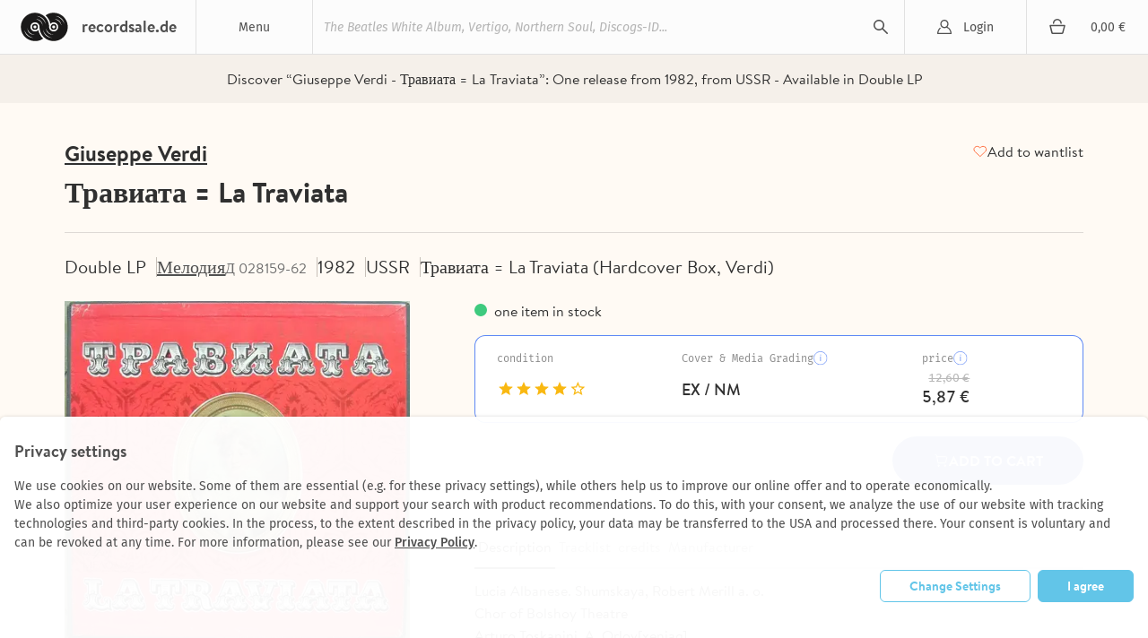

--- FILE ---
content_type: text/html; charset=utf-8
request_url: https://recordsale.de/en/artists/giuseppe-verdi/albums/la-traviata?filter=label%3AElectrola
body_size: 11753
content:
<!DOCTYPE html><html lang="en" prefix="og: http://ogp.me/ns#"><head><!--@license--><!--MyFonts Webfont Build ID 3050662, 2015-06-29T10:31:12-0400--><!----><!--The fonts listed in this notice are subject to the End User License--><!--Agreement(s) entered into by the website owner. All other parties are--><!--explicitly restricted from using the Licensed Webfonts(s).--><!----><!--You may obtain a valid license at the URLs below.--><!----><!--Webfont: BrandonText-Bold by HVD Fonts--><!--URL: http://www.myfonts.com/fonts/hvdfonts/brandon-text/bold/--><!----><!--Webfont: BrandonText-Medium by HVD Fonts--><!--URL: http://www.myfonts.com/fonts/hvdfonts/brandon-text/medium/--><!----><!----><!--License: http://www.myfonts.com/viewlicense?type=web&buildid=3050662--><!--Licensed pageviews: 10,000--><!--Webfonts copyright: Copyright (c) 2012 by Hannes von Doehren. All rights reserved.--><!----><!--© 2015 MyFonts Inc--><meta charset="UTF-8" /><title>Травиата = La Traviata - Giuseppe Verdi | Double LP | Recordsale</title><meta content="Discover “Giuseppe Verdi - Травиата = La Traviata”: 
One release from 1982, from USSR - Available in Double LP" name="description" /><meta content="width=device-width, initial-scale=1.0" name="viewport" /><link color="#62c5e8" href="/assets/logo-mask-30afa657a65c59b990a7d8943dd91ef85f656a99933ee1c06a26815e75e27691.svg" rel="mask-icon" /><link href="/de/kuenstler/giuseppe-verdi/albums/la-traviata" hreflang="de" rel="alternate" /><link href="/it/artists/giuseppe-verdi/albums/la-traviata" hreflang="it" rel="alternate" /><link href="/fr/artists/giuseppe-verdi/albums/la-traviata" hreflang="fr" rel="alternate" /><link rel="canonical" href="https://recordsale.de/en/artists/giuseppe-verdi/albums/la-traviata" /><meta content="summary" name="twitter:card" /><meta content="website" property="og:type" /><meta content="Травиата = La Traviata - Giuseppe Verdi | Double LP | Recordsale" property="og:title" /><meta content="https://recordsale.de/en/artists/giuseppe-verdi/albums/la-traviata" property="og:url" /><meta content="recordsale.de" property="og:site_name" /><meta content="https://recordsale.de/assets/background-b56c1c592bf0bb6c9d1c4d42463b9b4d46798deb27138b96ca88c01e235c68e4.jpg" property="og:image" /><meta content="Discover “Giuseppe Verdi - Травиата = La Traviata”: 
One release from 1982, from USSR - Available in Double LP" property="og:description" /><meta content="en_US" property="og:locale" /><meta content="preserve" name="turbo-refresh-scroll" /><meta content="same-origin" name="view-transition" /><meta content="[]" name="cart-item-ids" /><link rel="icon" type="image/png" href="https://recordsale.de/assets/favicon-fbde8a056b4e78982ef39ccc86e87ea28d0891ad0daf9ddb732b3e7514afb3ac.png" /><link rel="apple-touch-icon" type="image/png" href="https://recordsale.de/assets/apple-touch-icon-098fc2346ef70ce97393ceaea87c2f1764ebef8f6d5a20265ffcd81b79853174.png" /><link rel="stylesheet" href="/assets/application-27357c72b16f99e7610213b95064a5bbba9e3b65640c646ae1933421fce27da1.css" media="all" data-turbo-track="true" /><script>window.dataLayer = window.dataLayer || [];
function gtag(){dataLayer.push(arguments);}</script><script src="https://www.google.com/recaptcha/api.js?onload=recaptchaCallback&amp;render=explicit" async="async" defer="defer"></script><script data-domains="recordsale.de" data-website-id="d4e099aa-865e-476a-a2a4-24dcb772a5c4" defer="" src="https://umami.nerdgeschoss.de/script.js"></script><script src="/vite/assets/application-BCsV2LXg.js" crossorigin="anonymous" type="module" data-turbo-track="true"></script><meta name="csrf-param" content="authenticity_token" />
<meta name="csrf-token" content="wZ-VzZ-BOfWGrEqAXD0jb680iCLpiOV-1VufQgsgermHGgdBr_AE5mfjdYcftsyDH9IKAm716xiqVvwJ2uNoLw" /></head><body class="customer production" data-controller="analytics" lang="en"><nav class="navbar"><div class="navbar__item navbar__button navbar__item--menu" data-group="navigation" data-trigger="main-menu"><div class="hamburger"><div class="hamburger__line"></div></div><div class="navbar__menu-title">Menu</div><div class="dropdown" id="main-menu"><div class="dropdown__line"><a class="dropdown__item dropdown__item--mobile" href="/en/login?redirect=%2Fen%2Fartists%2Fgiuseppe-verdi%2Falbums%2Fla-traviata%3Ffilter%3Dlabel%253AElectrola">Login</a><a class="dropdown__item dropdown__item--mobile" href="/it/cart"><div class="cart-icon"></div><div class="cart-subtotal">0,00 €</div></a></div><a class="dropdown__item" href="/en/just-arrived">Just In</a><a class="dropdown__item" href="/en/vinyl-rarities">Rarities</a><a class="dropdown__item" href="/en/cheap-vinyl-online-sale">Cheapos</a><a class="dropdown__item" href="/en/genres">Genres</a><a class="dropdown__item" href="/en/artists">Artists</a><a class="dropdown__item" href="/en/featured">All Collections</a><a class="dropdown__item" href="/en/sell">Sell Vinyl</a></div></div><h1 class="navbar__item navbar__logo"><a class="navbar__logo-link" href="/en"><img alt="recordsale.de" src="/assets/logo-bdb1a8ca7b09a36b469e8d3bd96941ec1b8eb301c8f042fb8da9bba33b80d5e3.svg" /><span aria-hidden="true">recordsale.de</span></a></h1><div class="navbar__item navbar__item--search"><form class="navbar-searchForm" data-preview="/en/search/preview" action="/en/search" accept-charset="UTF-8" method="get"><input type="text" name="s" id="search-input-primary" placeholder="The Beatles White Album, Vertigo, Northern Soul, Discogs-ID..." autocomplete="off" class="js-search" /><div class="playingIndicator"><div class="playingIndicator-rect1"></div><div class="playingIndicator-rect2"></div><div class="playingIndicator-rect3"></div></div><input type="submit" name="commit" value="search" data-disable-with="search" /><div class="navbar-searchOverlay js-search-overlay"></div></form></div><a class="navbar__item navbar__button navbar__item--account" href="/en/login?redirect=%2Fen%2Fartists%2Fgiuseppe-verdi%2Falbums%2Fla-traviata%3Ffilter%3Dlabel%253AElectrola">Login</a><a class="navbar__item navbar__button navbar__item--cart" href="/en/cart"><div class="cart-icon"></div><div class="navbar__cart-subtotal cart-subtotal">0,00 €</div></a><div class="navbar__item navbar__button navbar__item--search-trigger" data-focus="search-input-mobile" data-group="navigation" data-trigger="mobile-search"></div></nav><div class="searchbar" id="mobile-search"><div class="container"><div class="searchbar-searchField"><form class="navbar-searchForm" data-preview="/en/search/preview" action="/en/search" accept-charset="UTF-8" method="get"><input type="text" name="s" id="search-input-mobile" placeholder="The Beatles White Album, Vertigo, Northern Soul, Discogs-ID..." autocomplete="off" class="js-search" /><div class="playingIndicator"><div class="playingIndicator-rect1"></div><div class="playingIndicator-rect2"></div><div class="playingIndicator-rect3"></div></div><input type="submit" name="commit" value="search" data-disable-with="search" /><div class="navbar-searchOverlay js-search-overlay"></div></form></div></div></div><div class="notifications" id="notifications"></div><main class="wrap js-sampleContainer"><div data-controller="page-analytics" data-page-analytics-event-value="albums.show" data-page-analytics-data-value="{&quot;artist_slug&quot;:&quot;giuseppe-verdi&quot;,&quot;album_slug&quot;:&quot;la-traviata&quot;}"></div><script type="application/ld+json">{"@context":"http://schema.org/","@type":"Product","name":"Травиата = La Traviata","image":["giuseppe-verdi__4.jpg"],"description":null,"sku":84996350,"genre":["Opera"],"brand":{"@type":"Brand","name":"Giuseppe Verdi"},"releaseDate":"1982-01-01","offers":{"@type":"Offer","url":"https://recordsale.de/en/artists/41446/albums/2213378","priceCurrency":"EUR","price":"5.87","itemCondition":"http://schema.org/UsedCondition","availability":"http://schema.org/InStock","seller":{"@type":"Organization","name":"Recordsale"}}}</script><div class="page-album"><div class="page-album-section page-album-section--bg"><div class="page-album-section__content"><div class="text-next text-next--caption-secondary text-next--align-center text-next--full-width text-next--wrap-balance">Discover “Giuseppe Verdi - Травиата = La Traviata”: 
One release from 1982, from USSR - Available in Double LP</div></div></div><header class="page-album__header page-album-section page-album-section--border-bottom page-album-section--border-bottom-alt"><div class="page-album-section__content stack stack--small position-relative"><div class="stack stack--small stack--tablet-gap-4"><a class="page-album-section__link text-next text-next--heading-3-underline" href="/en/artists/giuseppe-verdi" title="Giuseppe Verdi">Giuseppe Verdi</a><h1 class="page-album__headline text-next text-next--heading-1-bold text-next--transform-none">Травиата = La Traviata</h1></div><div class="page-album-button page-album-button--favorites text-next text-next--link-default"><turbo-frame id="subscription_button" src="/en/subscriptions/gid:%2F%2Frecordsale%2FAlbum%2F2213378/button"></turbo-frame></div></div></header><div class="page-album-section page-album-section--border-bottom page-album-section--padding-bottom-lg" data-turbo-permanent="" id="record_84996350"><div class="page-album-section__content stack stack--medium"><div class="page-album-labels stack stack--regular stack--tablet-flex stack--tablet-row-reverse"><ul class="page-album-list page-album-tags stack stack--small stack--flex stack--tablet-gap-12 stack--widescreen-gap-16"><li class="page-album-tag text-next text-next--heading-5-regular">Double LP</li><li class="page-album-tag"><a class="page-album-tag__link text-next text-next--link-primary-underline text-next--color-label-caption-default" href="/en/record_labels/aa83006a-75e4-46f8-b2dc-f880ab0ce103" title="Мелодия">Мелодия</a><span class="text-next text-next--heading-7-regular text-next--color-label-caption-dim">Д 028159-62</span></li><li class="page-album-tag"><div class="stack stack--line stack--8"><div class="text-next text-next--heading-5-regular">1982</div></div></li><li class="page-album-tag text-next text-next--heading-5-regular">USSR</li><li class="page-album-tag text-next text-next--heading-5-regular">Травиата = La Traviata (Hardcover Box, Verdi)</li></ul></div><div class="page-album-content stack stack--medium stack--widescreen-gap-72"><div class="stack stack--regular" data-controller="record-image"><h3 class="page-album-title page-album-accordeon__title text-next text-next--heading-2-bold text-next--transform-none text-next--align-left text-next--color-label-heading-strong">Hardcover Box</h3><div class="page-album-images stack stack--regular stack--margin-0-auto stack--tablet-gap-24 stack--widescreen-gap-16 zoom"><div class="page-album-main-image" data-full="/assets/WyJnaXVzZXBwZS12ZXJkaV9fNC5qcGciLCJ3ZWJwIiw4NjAsODYwXQ--e85ecd4c6a85e3cbcf066e9bc3cad9f24831146e37bd40eb30fc8e70f2a90eb2.webp" data-record-image-target="container"><img alt="Verdi - Травиата = La Traviata" itemprop="image" srcset="/assets/WyJnaXVzZXBwZS12ZXJkaV9fNC5qcGciLCJ3ZWJwIiw4NjAsODYwXQ--e85ecd4c6a85e3cbcf066e9bc3cad9f24831146e37bd40eb30fc8e70f2a90eb2.webp 2x" loading="lazy" data-record-image-target="image" width="600" height="591" src="/assets/WyJnaXVzZXBwZS12ZXJkaV9fNC5qcGciLCJ3ZWJwIiw0MzAsNDMwXQ--40c788c717dbd7004a6b9efdda880af81c26d68fb9353503435dbac9878819fc.webp" /></div><div class="page-album-thumbnails stack stack--regular stack--flex stack--tablet-gap-24 stack--widescreen-gap-16"><div class="page-album-thumbnail page-album-thumbnail--active" data-action="click-&gt;record-image#show" data-full="/assets/WyJnaXVzZXBwZS12ZXJkaV9fNC5qcGciLCJ3ZWJwIiw4NjAsODYwXQ--e85ecd4c6a85e3cbcf066e9bc3cad9f24831146e37bd40eb30fc8e70f2a90eb2.webp" data-notice="This image comes from discogs" data-record-image-target="thumbnail"><img alt="Double LP - Verdi - Травиата = La Traviata" srcset="/assets/WyJnaXVzZXBwZS12ZXJkaV9fNC5qcGciLCJ3ZWJwIiwzNjAsMzYwXQ--e71cd3487dad80730b861d0acb17fa5268099714acce3310afc7a18d92049329.webp 2x" loading="lazy" width="600" height="591" src="/assets/WyJnaXVzZXBwZS12ZXJkaV9fNC5qcGciLCJ3ZWJwIiwxODAsMTgwXQ--a20ddbbb125f9d3f97858e28b52c6cd51966b7eb1137fa6743b4187052987346.webp" /></div><div class="page-album-thumbnail" data-action="click-&gt;record-image#show" data-full="/assets/WyJnaXVzZXBwZS12ZXJkaV9fNS5qcGciLCJ3ZWJwIiw4NjAsODYwXQ--569f631e66e0634d489c397bcaaebbc8eb24f5359360f710efe123c36fc6cb99.webp" data-notice="This image comes from discogs" data-record-image-target="thumbnail"><img alt="Double LP - Verdi - Травиата = La Traviata" srcset="/assets/WyJnaXVzZXBwZS12ZXJkaV9fNS5qcGciLCJ3ZWJwIiwzNjAsMzYwXQ--4de7bb25afe8ad0b062c8c50cf50b0ff0a5fe6299970c70992a4548ab7aebbca.webp 2x" loading="lazy" width="598" height="600" src="/assets/WyJnaXVzZXBwZS12ZXJkaV9fNS5qcGciLCJ3ZWJwIiwxODAsMTgwXQ--8b704a5bcd64a17816d27f048985842368c21c921e6fda08a4a876dfe586b2dd.webp" /></div><div class="page-album-tooltip page-album-tooltip--absolute"><div class="page-album-tooltip__content"><div class="text-next text-next--paragraph-primary-italic" data-record-image-target="noticeHeader">Note</div><div class="text-next text-next--paragraph-primary-regular" data-record-image-target="notice">This image comes from discogs</div></div></div></div></div></div><div class="stack stack--extra-large stack--widescreen-gap-56"><div class="stack stack--regular"><h3 class="page-album-title page-album-table__title text-next text-next--heading-2-bold text-next--transform-none text-next--color-label-heading-strong">Травиата = La Traviata (Hardcover Box, Verdi)</h3><div class="text-next text-next--heading-7-regular page-album-stock" style="">one item in stock</div><form action="/en/cart" accept-charset="UTF-8" method="post"><input type="hidden" name="authenticity_token" value="xIEz73JGJMauspJatdp_y0joMWcSL49lQytj4oZYYMNN2Kz1dnDzbK2hftYh3ck4a51Qw4buviQiq9p9n6wdBA" autocomplete="off" /><div class="condition-table__wrapper"><div data-controller="preact" data-preact-component-value="AlbumPanelContent" data-preact-props-value="{&quot;record&quot;:{&quot;items&quot;:[{&quot;id&quot;:23940002883,&quot;grading&quot;:4,&quot;gradingLabel&quot;:&quot;EX / NM&quot;,&quot;description&quot;:null,&quot;priceHtml&quot;:&quot;\u003cdiv class=\&quot;reducedPrice campaignDiscount discount\&quot; data-campaign-original-price=\&quot;12.6\&quot; data-raw-price=\&quot;5.87\&quot;\u003e5,87 €\u003c/div\u003e&quot;}]},&quot;t&quot;:{&quot;condition&quot;:&quot;condition&quot;,&quot;coverAndMediaGrading&quot;:&quot;Cover \u0026 Media Grading&quot;,&quot;gradingNotice&quot;:&quot;according to Goldmine Gradings Standards&quot;,&quot;price&quot;:&quot;price&quot;,&quot;addToCart&quot;:&quot;add to cart&quot;,&quot;alreadyInCart&quot;:&quot;already in cart&quot;,&quot;chooseConditionFromPrice&quot;:&quot;Choose Item Condition from 5,87 €&quot;,&quot;chooseCondition&quot;:&quot;Select Condition (%{count})&quot;,&quot;conditionNote&quot;:&quot;Condition Note&quot;,&quot;inclVatPlus&quot;:&quot;incl. VAT plus&quot;,&quot;shippingCosts&quot;:&quot;shipping costs&quot;,&quot;gradingInformation&quot;:&quot;Grading Information&quot;},&quot;href&quot;:{&quot;shippingPath&quot;:&quot;/en/shipping&quot;,&quot;gradingsPath&quot;:&quot;/en/gradings&quot;}}"></div></div></form></div><div class="page-album-tabs stack stack--12" data-controller="record-tabs"><nav><ul class="page-album-list page-album-tabs__list"><li class="page-album-tabs__item text-next text-next--tabs-label text-next--color-tab-label-default" data-action="click-&gt;record-tabs#show" data-item="description" data-record-tabs-target="tabItem">Description</li><li class="page-album-tabs__item text-next text-next--tabs-label text-next--color-tab-label-default" data-action="click-&gt;record-tabs#show" data-item="tracks" data-record-tabs-target="tabItem">Tracklist</li><li class="page-album-tabs__item text-next text-next--tabs-label text-next--color-tab-label-default" data-action="click-&gt;record-tabs#show" data-item="credits" data-record-tabs-target="tabItem">credits</li><li class="page-album-tabs__item text-next text-next--tabs-label text-next--color-tab-label-default" data-action="click-&gt;record-tabs#show" data-item="label" data-record-tabs-target="tabItem">Manufacturer</li></ul></nav><div class="page-album-tabs__content text-next text-next--tabs-paragraph text-next--full-width" data-content="description" data-record-tabs-target="tabContent"><p>Lucia Albanese. Shumskaya, Robert Merill a. o.
<br />Chor of Bolshoy Theatre
<br />Arturo Toskanini, A. Orlov[xeniag]</p></div><div class="page-album-tabs__content text-next text-next--tabs-paragraph text-next--full-width" data-content="tracks" data-record-tabs-target="tabContent"><div class="tracklist"><div class="tracklist__track" itemprop="track" itemscope="" itemtype="http://schema.org/MusicRecording"><div class="tracklist__track-index"><div class="tracklist__track-index-number">1</div><div class="tracklist__track-index-indicator playingIndicator"><div class="playingIndicator-rect1"></div><div class="playingIndicator-rect2"></div><div class="playingIndicator-rect3"></div></div></div><div class="tracklist__track-name"><div itemprop="name">Прелюдия. 1 Действие. Сцены 1-5</div><a class="tracklist__artist" href="/en/artists/giuseppe-verdi" itemprop="byArtist">Giuseppe Verdi</a></div><div class="tracklist__track-duration"><meta content="" itemprop="duration" /></div><div class="tracklist__track-preview"></div></div><div class="tracklist__track" itemprop="track" itemscope="" itemtype="http://schema.org/MusicRecording"><div class="tracklist__track-index"><div class="tracklist__track-index-number">2</div><div class="tracklist__track-index-indicator playingIndicator"><div class="playingIndicator-rect1"></div><div class="playingIndicator-rect2"></div><div class="playingIndicator-rect3"></div></div></div><div class="tracklist__track-name"><div itemprop="name">2 Действие. Сцены 1-8</div><a class="tracklist__artist" href="/en/artists/giuseppe-verdi" itemprop="byArtist">Giuseppe Verdi</a></div><div class="tracklist__track-duration"><meta content="" itemprop="duration" /></div><div class="tracklist__track-preview"></div></div><div class="tracklist__track" itemprop="track" itemscope="" itemtype="http://schema.org/MusicRecording"><div class="tracklist__track-index"><div class="tracklist__track-index-number">3</div><div class="tracklist__track-index-indicator playingIndicator"><div class="playingIndicator-rect1"></div><div class="playingIndicator-rect2"></div><div class="playingIndicator-rect3"></div></div></div><div class="tracklist__track-name"><div itemprop="name">2 Действие. Сцены 9-15</div><a class="tracklist__artist" href="/en/artists/giuseppe-verdi" itemprop="byArtist">Giuseppe Verdi</a></div><div class="tracklist__track-duration"><meta content="" itemprop="duration" /></div><div class="tracklist__track-preview"></div></div><div class="tracklist__track" itemprop="track" itemscope="" itemtype="http://schema.org/MusicRecording"><div class="tracklist__track-index"><div class="tracklist__track-index-number">4</div><div class="tracklist__track-index-indicator playingIndicator"><div class="playingIndicator-rect1"></div><div class="playingIndicator-rect2"></div><div class="playingIndicator-rect3"></div></div></div><div class="tracklist__track-name"><div itemprop="name">3 Действие. Сцены 1-8</div><a class="tracklist__artist" href="/en/artists/giuseppe-verdi" itemprop="byArtist">Giuseppe Verdi</a></div><div class="tracklist__track-duration"><meta content="" itemprop="duration" /></div><div class="tracklist__track-preview"></div></div></div></div><div class="page-album-tabs__content text-next text-next--tabs-paragraph text-next--full-width" data-content="credits" data-record-tabs-target="tabContent"><div class="credit"><div class="credit-role">Written-by [Story]</div><div class="credit-name">Alexandre Dumas Fils</div></div><div class="credit"><div class="credit-role">Chorus, Orchestra</div><div class="credit-name">NBC Symphony Orchestra</div></div><div class="credit"><div class="credit-role">Composed By</div><div class="credit-name">Giuseppe Verdi</div></div><div class="credit"><div class="credit-role">Conductor</div><div class="credit-name">Arturo Toscanini</div></div><div class="credit"><div class="credit-role">Libretto By</div><div class="credit-name">Francesco Maria Piave</div></div></div><div class="page-album-tabs__content text-next text-next--tabs-paragraph text-next--full-width" data-content="label" data-record-tabs-target="tabContent"><div class="stack stack--12"><div><a class="link" href="/en/record_labels/aa83006a-75e4-46f8-b2dc-f880ab0ce103">Мелодия</a></div><div>USSR</div></div></div></div></div></div></div></div><div class="page-album-records"><div class="stack stack--large stack--margin-0-auto stack--tablet-gap-24 stack--widescreen-gap-0"><section class="page-album-records__header"><div class="container-next"><h2 class="text-next text-next--heading-3-bold text-next--icon text-next--icon-record text-next--full-width">All available Releases (1)</h2></div><div class="page-album-records__content"><div class="page-album-filters__wrapper"><div class="page-album-filters__scrollable page-album-filters__dropdown-group"><div class="page-album-filters__filters-group"><a class="text-next text-next--filter-bold text-next--color-text-primary-stronger filter-pill filter-pill--category" href="javascript:ui.popover.open({&quot;url&quot;:&quot;/en/artists/giuseppe-verdi/albums/la-traviata/filters?filter=label%3AElectrola\u0026term=medium&quot;,&quot;placement&quot;:&quot;bottom-start&quot;})">Media</a><a class="text-next text-next--filter-bold text-next--color-text-primary-stronger filter-pill filter-pill--category" href="javascript:ui.popover.open({&quot;url&quot;:&quot;/en/artists/giuseppe-verdi/albums/la-traviata/filters?filter=label%3AElectrola\u0026term=country&quot;,&quot;placement&quot;:&quot;bottom-start&quot;})">Country</a></div><a class="text-next text-next--color-text-primary-stronger filter-pill filter-pill--category" href="javascript:ui.popover.open({&quot;url&quot;:&quot;/en/artists/giuseppe-verdi/albums/la-traviata/filters?filter=label%3AElectrola\u0026term=sort_order&quot;,&quot;placement&quot;:&quot;bottom-end&quot;})"><span class="text-next--filter-bold">Sort</span><span class="text-next--filter-regular">Relevance</span></a></div></div><div class="page-album-records__wrapper"><ul class="page-album-list page-album-accordeon page-album-accordeon--title-visible"><li class="page-album-accordeon__item"><input class="page-album-accordeon__input" id="record-84996350" type="checkbox" /><div class="page-album-accordeon__header stack stack--extra-large"><div class="stack stack--large stack--flex"><div class="page-album-accordeon__img"><img alt="Double LP - Verdi - Травиата = La Traviata" itemprop="image" srcset="/assets/WyJnaXVzZXBwZS12ZXJkaV9fNC5qcGciLCJ3ZWJwIiwyNjAsMjYwXQ--1027c5601fa9a30770aed7d43ae49a7ec3aab4f016c5eaef643aeb02eae4b224.webp 2x" loading="lazy" width="600" height="591" src="/assets/WyJnaXVzZXBwZS12ZXJkaV9fNC5qcGciLCJ3ZWJwIiwxMzAsMTMwXQ--940faa017f3eebad3996450e393eac20d89578ec57f044d078d550670006aa04.webp" /></div><div class="page-album-accordeon__header-content stack stack--medium"><div class="page-album-accordeon__header-infos text-next text-next--heading-7-regular text-next--full-width"><div>Double LP</div><div class="text-next text-next--overflow-ellipsis">Hardcover Box</div><div>USSR</div><div class="stack stack--line">1982 </div><a class="text-next text-next--heading-7-regular" href="/en/record_labels/aa83006a-75e4-46f8-b2dc-f880ab0ce103" title="Мелодия">Мелодия</a><div class="text-next text-next--overflow-ellipsis">Д 028159-62</div></div><div class="page-album-accordeon__description"><div class="page-album-grading"><div class="page-album-grading__star page-album-grading__star--full"></div><div class="page-album-grading__star page-album-grading__star--full"></div><div class="page-album-grading__star page-album-grading__star--full"></div><div class="page-album-grading__star page-album-grading__star--full"></div><div class="page-album-grading__star"></div></div></div></div></div><div class="page-album-accordeon__header-footer"><div class="text-next text-next--heading-4-bold"><div class="reducedPrice campaignDiscount discount" data-campaign-original-price="12.6" data-raw-price="5.87">5,87 €</div></div><label class="page-album-accordeon__label text-next text-next--heading-7-regular text-next--color-button-label-secondary-default" for="record-84996350">More Details</label></div></div><div class="page-album-accordeon__content"><turbo-frame loading="lazy" class="stack stack--large" id="record-content-frame-84996350" src="/en/artists/giuseppe-verdi/albums/giuseppe-verdi/record_panel_content/84996350?item_ids=23940002883" target="_top"></turbo-frame></div></li></ul><table class="page-album-table page-album-table--title-visible" data-controller="records-table"><tbody class="page-album-table__body"><tr class="page-album-table__row page-album-table__row--summary" data-action="click-&gt;records-table#toggleRow" style="view-transition-name: record-table-row-84996350;"><td class="page-album-table__cell"><button class="page-album-button page-album-button--arrow-alt"></button></td><td class="page-album-table__cell text-next text-next--table-labels-default">Double LP</td><td class="page-album-table__cell"><a class="text-next text-next--table-labels-default" href="/en/record_labels/aa83006a-75e4-46f8-b2dc-f880ab0ce103">Мелодия</a><div class="text-next text-next--table-caption-default text-next--color-label-caption-dim">Д 028159-62</div></td><td class="page-album-table__cell text-next text-next--table-labels-default"><div class="stack stack--line stack--medium"><div>1982</div><div class="stack stack--line stack--8"><div class="toolTippable" data-content="our top pick"><span class="icon icon--suggested_record" role="img" aria-label=""></span></div></div></div></td><td class="page-album-table__cell text-next text-next--table-labels-default">USSR</td><td class="page-album-table__cell text-next text-next--table-labels-default">Hardcover Box</td><td class="page-album-table__cell text-next text-next--table-labels-default"><div class="page-album-grading"><div class="page-album-grading__star page-album-grading__star--full"></div><div class="page-album-grading__star page-album-grading__star--full"></div><div class="page-album-grading__star page-album-grading__star--full"></div><div class="page-album-grading__star page-album-grading__star--full"></div><div class="page-album-grading__star"></div></div></td><td class="page-album-table__cell text-next text-next--table-price-default text-next--align-right"><div class="reducedPrice campaignDiscount discount" data-campaign-original-price="12.6" data-raw-price="5.87">5,87 €</div></td></tr><tr class="page-album-table__row"><td class="page-album-table__cell" colspan="8"><div class="page-album-table__content text-next text-next--align-left text-next--transition-none" id="record-content-84996350"><turbo-frame loading="lazy" class="page-album-table__record-panel stack stack--medium" id="record-content-frame-84996350" src="/en/artists/giuseppe-verdi/albums/giuseppe-verdi/record_panel_content/84996350?item_ids=23940002883" target="_top"></turbo-frame></div></td></tr></tbody></table></div></div></section></div></div><div class="page-album-recommendations" data-controller="carousel"><div class="page-album-recommendations__header"><h2 class="text-next text-next--heading-3-bold page-album-recommendations__title" style="">Albums from the same Artist</h2><div class="page-album-recommendations__arrows"><button class="page-album-button page-album-button--secondary page-album-button--recommendations-arrow page-album-button--recommendations-arrow--left" data-action="carousel#handleLeftClick" data-carousel-target="buttonLeft" disabled=""></button><button class="page-album-button page-album-button--secondary page-album-button--recommendations-arrow page-album-button--recommendations-arrow--right" data-action="carousel#handleRightClick" data-carousel-target="buttonRight"></button></div></div><div class="page-album-recommendations__slider-wrapper" data-action="scroll-&gt;carousel#updateArrows" data-carousel-target="slider"><div class="page-album-recommendations__slider page-album-recommendations__slider"><a href="/en/artists/giuseppe-verdi/albums/aida-2" class="album-card" data-carousel-target="sliderItem"><div class="record-thumb"><img alt="Giuseppe Verdi - Aida" itemprop="image" srcset="/assets/WyJnaXVzZXBwZS12ZXJkaS0uLW1pcmVsbGEtZnJlbmktLi1qb3NlLWNhcnJlcmFzLS1haWRhLmpwZyIsIndlYnAiLDM1MiwzNTJd--818437c5985f920bb7455825b216cf5729d8f0275c222127338021e18dd04200.webp 2x" loading="lazy" src="/assets/WyJnaXVzZXBwZS12ZXJkaS0uLW1pcmVsbGEtZnJlbmktLi1qb3NlLWNhcnJlcmFzLS1haWRhLmpwZyIsIndlYnAiLDE3NiwxNzZd--ab661d4e791bf98ed9896ed591e92cc94afc88a39c73e7ce8a607d16be10bfbf.webp" /></div><div class="album-card__info"><div class="text-next text-next--heading-8-primary-regular" style="--text-color: var(--label-caption-dim);">Giuseppe Verdi</div><div class="text-next text-next--heading-7-bold album-card__title" style="--text-color: var(--label-heading-strong);">Aida</div><div class="text-next text-next--heading-8-primary-regular" style="--text-color: var(--label-caption-dim);">0006</div></div><div class="album-card__price"><p class="text-next text-next--heading-5-regular" style="--text-color: var(--label-heading-strong);"><span class="reducedPriceLabel text-next text-next--table-labels-default text-next--color-label-caption-base text-next--vertical-align-text-top">from</span> <div class="reducedPrice campaignDiscount discount" data-campaign-original-price="3.5" data-raw-price="3.0">3,00 €</div></p></div></a><a href="/en/artists/giuseppe-verdi/albums/la-traviata-2" class="album-card" data-carousel-target="sliderItem"><div class="record-thumb"><img alt="Giuseppe Verdi - La Traviata" itemprop="image" srcset="/assets/WyJnaXVzZXBwZS12ZXJkaS0uLXN0YWF0c2thcGVsbGUtZHJlc2Rlbi0uLWdpdXNlcC1sYS10cmF2aWF0YS5qcGciLCJ3ZWJwIiwzNTIsMzUyXQ--80ad03677e7eaf9552e724fdc03cb55c7a67290b57dc90d6578e320821de5fb5.webp 2x" loading="lazy" src="/assets/WyJnaXVzZXBwZS12ZXJkaS0uLXN0YWF0c2thcGVsbGUtZHJlc2Rlbi0uLWdpdXNlcC1sYS10cmF2aWF0YS5qcGciLCJ3ZWJwIiwxNzYsMTc2XQ--61de47d3daa74c9c14626fe3ba5e16b985b68f920530e334477ab2ded1a3253b.webp" /></div><div class="album-card__info"><div class="text-next text-next--heading-8-primary-regular" style="--text-color: var(--label-caption-dim);">Giuseppe Verdi</div><div class="text-next text-next--heading-7-bold album-card__title" style="--text-color: var(--label-heading-strong);">La Traviata</div><div class="text-next text-next--heading-8-primary-regular" style="--text-color: var(--label-caption-dim);">0002</div></div><div class="album-card__price"><p class="text-next text-next--heading-5-regular" style="--text-color: var(--label-heading-strong);"><span class="reducedPriceLabel text-next text-next--table-labels-default text-next--color-label-caption-base text-next--vertical-align-text-top">from</span> <div class="reducedPrice campaignDiscount discount" data-campaign-original-price="8.0" data-raw-price="2.4">2,40 €</div></p></div></a><a href="/en/artists/giuseppe-verdi/albums/la-forza-del-destino" class="album-card" data-carousel-target="sliderItem"><div class="record-thumb"><img alt="Giuseppe Verdi - La Forza Del Destino" itemprop="image" srcset="/assets/WyJnaXVzZXBwZS12ZXJkaV9sYS1mb3J6YS1kZWwtZGVzdGlub181LmpwZyIsIndlYnAiLDM1MiwzNTJd--a02954963d03fec46ae0054de8dc5ada9f2d28e5a6d90d9fd0a831b8bf86ccb5.webp 2x" loading="lazy" src="/assets/WyJnaXVzZXBwZS12ZXJkaV9sYS1mb3J6YS1kZWwtZGVzdGlub181LmpwZyIsIndlYnAiLDE3NiwxNzZd--7f0af0be3352c4985fba5c44b5081c0dbead87b22f70340b216e237ee7b3bf99.webp" /></div><div class="album-card__info"><div class="text-next text-next--heading-8-primary-regular" style="--text-color: var(--label-caption-dim);">Giuseppe Verdi</div><div class="text-next text-next--heading-7-bold album-card__title" style="--text-color: var(--label-heading-strong);">La Forza Del Destino</div><div class="text-next text-next--heading-8-primary-regular" style="--text-color: var(--label-caption-dim);">0003</div></div><div class="album-card__price"><p class="text-next text-next--heading-5-regular" style="--text-color: var(--label-heading-strong);"><span class="reducedPriceLabel text-next text-next--table-labels-default text-next--color-label-caption-base text-next--vertical-align-text-top">from</span> <div class="reducedPrice campaignDiscount discount" data-campaign-original-price="17.76" data-raw-price="7.39">7,39 €</div></p></div></a><a href="/en/artists/giuseppe-verdi/albums/falstaff" class="album-card" data-carousel-target="sliderItem"><div class="record-thumb"><img alt="Giuseppe Verdi - FALSTAFF" itemprop="image" srcset="/assets/WyJnaXVzZXBwZXZlcmRpLWdpdXNlcHBldGFkZGVpLnJvbGFuZG9wYW5lcmFpLmZyYS1mYWxzdGFmZi5qcGciLCJ3ZWJwIiwzNTIsMzUyXQ--feb3747b47e587449c58808f7e684d9eb3d5f10a8d3c23a284fb494295050393.webp 2x" loading="lazy" src="/assets/WyJnaXVzZXBwZXZlcmRpLWdpdXNlcHBldGFkZGVpLnJvbGFuZG9wYW5lcmFpLmZyYS1mYWxzdGFmZi5qcGciLCJ3ZWJwIiwxNzYsMTc2XQ--7399b2b5eacd09ba49b0257691ac36e07998e7446ab3d49c08048a46bc4b074c.webp" /></div><div class="album-card__info"><div class="text-next text-next--heading-8-primary-regular" style="--text-color: var(--label-caption-dim);">Giuseppe Verdi</div><div class="text-next text-next--heading-7-bold album-card__title" style="--text-color: var(--label-heading-strong);">FALSTAFF</div><div class="text-next text-next--heading-8-primary-regular" style="--text-color: var(--label-caption-dim);">1966</div></div><div class="album-card__price"><p class="text-next text-next--heading-5-regular" style="--text-color: var(--label-heading-strong);"><span class="reducedPriceLabel text-next text-next--table-labels-default text-next--color-label-caption-base text-next--vertical-align-text-top">from</span> <div class="reducedPrice campaignDiscount discount" data-campaign-original-price="18.0" data-raw-price="5.99">5,99 €</div></p></div></a><a href="/en/artists/giuseppe-verdi/albums/don-carlos" class="album-card" data-carousel-target="sliderItem"><div class="record-thumb"><img alt="Giuseppe Verdi - Don Carlos" itemprop="image" srcset="/assets/[base64].webp 2x" loading="lazy" src="/assets/[base64].webp" /></div><div class="album-card__info"><div class="text-next text-next--heading-8-primary-regular" style="--text-color: var(--label-caption-dim);">Giuseppe Verdi</div><div class="text-next text-next--heading-7-bold album-card__title" style="--text-color: var(--label-heading-strong);">Don Carlos</div><div class="text-next text-next--heading-8-primary-regular" style="--text-color: var(--label-caption-dim);">0005</div></div><div class="album-card__price"><p class="text-next text-next--heading-5-regular" style="--text-color: var(--label-heading-strong);"><span class="reducedPriceLabel text-next text-next--table-labels-default text-next--color-label-caption-base text-next--vertical-align-text-top">from</span> <div class="reducedPrice campaignDiscount discount" data-campaign-original-price="3.0" data-raw-price="3.0">3,00 €</div></p></div></a><a href="/en/artists/giuseppe-verdi/albums/simon-boccanegra" class="album-card" data-carousel-target="sliderItem"><div class="record-thumb"><img alt="Giuseppe Verdi - Simon Boccanegra" itemprop="image" srcset="/assets/WyJ2ZXJkaS0tLWNsYXVkaW8tYWJiYWRvLXNpbW9uLWJvY2NhbmVncmEoaGFyZGNvdmVyYm94LWJvb2tsZXQpLmpwZyIsIndlYnAiLDM1MiwzNTJd--4f0c4b459a20fec3ea311ee6f22ac469f039b8649cb588510b6f7a976c2fbcff.webp 2x" loading="lazy" src="/assets/WyJ2ZXJkaS0tLWNsYXVkaW8tYWJiYWRvLXNpbW9uLWJvY2NhbmVncmEoaGFyZGNvdmVyYm94LWJvb2tsZXQpLmpwZyIsIndlYnAiLDE3NiwxNzZd--4eca8ca10db76b0cd0b730df68b37d197b771fa1c439c1497187a12e055e20ea.webp" /></div><div class="album-card__info"><div class="text-next text-next--heading-8-primary-regular" style="--text-color: var(--label-caption-dim);">Giuseppe Verdi</div><div class="text-next text-next--heading-7-bold album-card__title" style="--text-color: var(--label-heading-strong);">Simon Boccanegra</div><div class="text-next text-next--heading-8-primary-regular" style="--text-color: var(--label-caption-dim);">0098</div></div><div class="album-card__price"><p class="text-next text-next--heading-5-regular" style="--text-color: var(--label-heading-strong);"><span class="reducedPriceLabel text-next text-next--table-labels-default text-next--color-label-caption-base text-next--vertical-align-text-top">from</span> <div class="reducedPrice campaignDiscount" data-campaign-original-price="10.8" data-raw-price="3.99">3,99 €</div></p></div></a><a href="/en/artists/giuseppe-verdi/albums/ernani" class="album-card" data-carousel-target="sliderItem"><div class="record-thumb"><img alt="Giuseppe Verdi - ERNANI" itemprop="image" srcset="/assets/WyJnaXVzZXBwZS12ZXJkaS0uLXBsYWNpZG8tZG9taW5nby0uLW1pcmVsbGEtZnJlbi1lcm5hbmkuanBnIiwid2VicCIsMzUyLDM1Ml0--3a8d659c3eacac957c8c21882a1c2893aa50d0ed0257c3861f879b09c2090990.webp 2x" loading="lazy" src="/assets/WyJnaXVzZXBwZS12ZXJkaS0uLXBsYWNpZG8tZG9taW5nby0uLW1pcmVsbGEtZnJlbi1lcm5hbmkuanBnIiwid2VicCIsMTc2LDE3Nl0--8da75de154e2317955acf24fd42f115be7eaf787e4e96d111ac9c1abae48a1c2.webp" /></div><div class="album-card__info"><div class="text-next text-next--heading-8-primary-regular" style="--text-color: var(--label-caption-dim);">Giuseppe Verdi</div><div class="text-next text-next--heading-7-bold album-card__title" style="--text-color: var(--label-heading-strong);">ERNANI</div><div class="text-next text-next--heading-8-primary-regular" style="--text-color: var(--label-caption-dim);">0006</div></div><div class="album-card__price"><p class="text-next text-next--heading-5-regular" style="--text-color: var(--label-heading-strong);"><span class="reducedPriceLabel text-next text-next--table-labels-default text-next--color-label-caption-base text-next--vertical-align-text-top">from</span> <div class="reducedPrice campaignDiscount" data-campaign-original-price="10.5" data-raw-price="3.99">3,99 €</div></p></div></a><a href="/en/artists/giuseppe-verdi/albums/nabucco" class="album-card" data-carousel-target="sliderItem"><div class="record-thumb"><img alt="Giuseppe Verdi - Nabucco" itemprop="image" srcset="/assets/WyJnaXVzZXBwZXZlcmRpLm9yY2hlc3RlcmRlcndpZW5lcnN0YWF0c29wZXJhbmR0aS1uYWJ1Y2NvKDEpLmpwZyIsIndlYnAiLDM1MiwzNTJd--69032c9f4e4711b5adcabc08fbab77635c6dac93c38cba8951a71046c3d9be78.webp 2x" loading="lazy" src="/assets/WyJnaXVzZXBwZXZlcmRpLm9yY2hlc3RlcmRlcndpZW5lcnN0YWF0c29wZXJhbmR0aS1uYWJ1Y2NvKDEpLmpwZyIsIndlYnAiLDE3NiwxNzZd--2a4fc0d5a2c1139dce4915eb4694dd01b4bc950f222ec3cd0c128c4c976daa0c.webp" /></div><div class="album-card__info"><div class="text-next text-next--heading-8-primary-regular" style="--text-color: var(--label-caption-dim);">Giuseppe Verdi</div><div class="text-next text-next--heading-7-bold album-card__title" style="--text-color: var(--label-heading-strong);">Nabucco</div><div class="text-next text-next--heading-8-primary-regular" style="--text-color: var(--label-caption-dim);">0002</div></div><div class="album-card__price"><p class="text-next text-next--heading-5-regular" style="--text-color: var(--label-heading-strong);"><span class="reducedPriceLabel text-next text-next--table-labels-default text-next--color-label-caption-base text-next--vertical-align-text-top">from</span> <div class="reducedPrice campaignDiscount discount" data-campaign-original-price="5.0" data-raw-price="2.0">2,00 €</div></p></div></a><a href="/en/artists/giuseppe-verdi/albums/der-troubadour" class="album-card" data-carousel-target="sliderItem"><div class="record-thumb"><img alt="Giuseppe Verdi - Der Troubadour" itemprop="image" srcset="/assets/WyJnaXVzZXBwZS12ZXJkaS0uLW1hcmlhLWNhbGxhcy0uLWdpdXNlcHBlLWRpLXN0ZS1kZXItdHJvdWJhZG91ci5qcGciLCJ3ZWJwIiwzNTIsMzUyXQ--62a937faf09ba1e7e790be3d4a2fe9346f2e4e104f57844966edc4ca86d5b385.webp 2x" loading="lazy" src="/assets/WyJnaXVzZXBwZS12ZXJkaS0uLW1hcmlhLWNhbGxhcy0uLWdpdXNlcHBlLWRpLXN0ZS1kZXItdHJvdWJhZG91ci5qcGciLCJ3ZWJwIiwxNzYsMTc2XQ--e634a9235e0438a429a79c8bb82f4e9a1991ff068af7867cf00c5e10b9c2bcc4.webp" /></div><div class="album-card__info"><div class="text-next text-next--heading-8-primary-regular" style="--text-color: var(--label-caption-dim);">Giuseppe Verdi</div><div class="text-next text-next--heading-7-bold album-card__title" style="--text-color: var(--label-heading-strong);">Der Troubadour</div><div class="text-next text-next--heading-8-primary-regular" style="--text-color: var(--label-caption-dim);">1956</div></div><div class="album-card__price"><p class="text-next text-next--heading-5-regular" style="--text-color: var(--label-heading-strong);"><span class="reducedPriceLabel text-next text-next--table-labels-default text-next--color-label-caption-base text-next--vertical-align-text-top">from</span> <div class="reducedPrice campaignDiscount discount" data-campaign-original-price="5.2" data-raw-price="2.4">2,40 €</div></p></div></a><a href="/en/artists/giuseppe-verdi/albums/ein-maskenball" class="album-card" data-carousel-target="sliderItem"><div class="record-thumb"><img alt="Giuseppe Verdi - EIN MASKENBALL" itemprop="image" srcset="/assets/WyJ2ZXJkaS5lbGlzYWJldGhyZWljaGVsdC5rYXJsc2NobWl0dC13YWx0ZXIuLi4uLWVpbm1hc2tlbmJhbGwuanBnIiwid2VicCIsMzUyLDM1Ml0--a4f547338121b218c39da84a75127a420a719035ad31789b21f6ebf596d2ac86.webp 2x" loading="lazy" src="/assets/WyJ2ZXJkaS5lbGlzYWJldGhyZWljaGVsdC5rYXJsc2NobWl0dC13YWx0ZXIuLi4uLWVpbm1hc2tlbmJhbGwuanBnIiwid2VicCIsMTc2LDE3Nl0--328fec2a760300795ba342023d1a424fec2e26c10b9f7a880231264dfc25edb2.webp" /></div><div class="album-card__info"><div class="text-next text-next--heading-8-primary-regular" style="--text-color: var(--label-caption-dim);">Giuseppe Verdi</div><div class="text-next text-next--heading-7-bold album-card__title" style="--text-color: var(--label-heading-strong);">EIN MASKENBALL</div><div class="text-next text-next--heading-8-primary-regular" style="--text-color: var(--label-caption-dim);">1962</div></div><div class="album-card__price"><p class="text-next text-next--heading-5-regular" style="--text-color: var(--label-heading-strong);"><span class="reducedPriceLabel text-next text-next--table-labels-default text-next--color-label-caption-base text-next--vertical-align-text-top">from</span> <div class="reducedPrice campaignDiscount discount" data-campaign-original-price="6.5" data-raw-price="3.0">3,00 €</div></p></div></a><a href="/en/artists/giuseppe-verdi/albums/don-carlo" class="album-card" data-carousel-target="sliderItem"><div class="record-thumb"><img alt="Giuseppe Verdi - DON CARLO" itemprop="image" srcset="/assets/WyJ2ZXJkaS1kb24tY2FybG8uLWdoaWF1cm92Li1iZXJnb256aS4tYnVtYnJ5Li10ZWJhbGRpLi5qcGciLCJ3ZWJwIiwzNTIsMzUyXQ--5a8f826998bd8d791f1100a1df8194f884049ccb76efd4449e93c65ff3286d69.webp 2x" loading="lazy" src="/assets/WyJ2ZXJkaS1kb24tY2FybG8uLWdoaWF1cm92Li1iZXJnb256aS4tYnVtYnJ5Li10ZWJhbGRpLi5qcGciLCJ3ZWJwIiwxNzYsMTc2XQ--12276ef8d61b847b2ba73bd2680c9250936d295c0d21d243d07ee6b0058e2310.webp" /></div><div class="album-card__info"><div class="text-next text-next--heading-8-primary-regular" style="--text-color: var(--label-caption-dim);">Giuseppe Verdi</div><div class="text-next text-next--heading-7-bold album-card__title" style="--text-color: var(--label-heading-strong);">DON CARLO</div><div class="text-next text-next--heading-8-primary-regular" style="--text-color: var(--label-caption-dim);">1950</div></div><div class="album-card__price"><p class="text-next text-next--heading-5-regular" style="--text-color: var(--label-heading-strong);"><span class="reducedPriceLabel text-next text-next--table-labels-default text-next--color-label-caption-base text-next--vertical-align-text-top">from</span> <div class="reducedPrice campaignDiscount" data-campaign-original-price="15.0" data-raw-price="3.99">3,99 €</div></p></div></a><a href="/en/artists/giuseppe-verdi/albums/die-macht-des-schicksals" class="album-card" data-carousel-target="sliderItem"><div class="record-thumb"><img alt="Giuseppe Verdi - Die Macht Des Schicksals" itemprop="image" srcset="/assets/WyJnaXVzZXBwZS12ZXJkaS1tYXJpYS1jYWxsYXMtbmljb2xhLXJvc3NpLWxlbWVuaS1kaWUtbWFjaHQtZGVzLXNjaGlja3NhbHMuanBnIiwid2VicCIsMzUyLDM1Ml0--7a115add9561cfcfbb5307f7d4f0b95d4d8326ff5a2e617b9e042453d1f114c0.webp 2x" loading="lazy" src="/assets/WyJnaXVzZXBwZS12ZXJkaS1tYXJpYS1jYWxsYXMtbmljb2xhLXJvc3NpLWxlbWVuaS1kaWUtbWFjaHQtZGVzLXNjaGlja3NhbHMuanBnIiwid2VicCIsMTc2LDE3Nl0--efa19c9be23db11a21232e879543a058451ac5e4595d75a9085d5ba9ced467de.webp" /></div><div class="album-card__info"><div class="text-next text-next--heading-8-primary-regular" style="--text-color: var(--label-caption-dim);">Giuseppe Verdi</div><div class="text-next text-next--heading-7-bold album-card__title" style="--text-color: var(--label-heading-strong);">Die Macht Des Schicksals</div><div class="text-next text-next--heading-8-primary-regular" style="--text-color: var(--label-caption-dim);">1963</div></div><div class="album-card__price"><p class="text-next text-next--heading-5-regular" style="--text-color: var(--label-heading-strong);"><span class="reducedPriceLabel text-next text-next--table-labels-default text-next--color-label-caption-base text-next--vertical-align-text-top">from</span> <div class="reducedPrice campaignDiscount discount" data-campaign-original-price="10.43" data-raw-price="3.0">3,00 €</div></p></div></a><div class="page-album-recommendations__button-wrapper"><a href="/en/artists/giuseppe-verdi" class="text-next text-next--button-default page-album-recommendations__button page-album-button page-album-button--primary page-album-button--arrow-slant" style="--text-color: var(--button-label-primary-default);">See All</a></div></div></div></div><div class="page-album-recommendations" data-controller="carousel"><div class="page-album-recommendations__header"><h2 class="text-next text-next--heading-3-bold page-album-recommendations__title" style="">Related Artists</h2><div class="page-album-recommendations__arrows"><button class="page-album-button page-album-button--secondary page-album-button--recommendations-arrow page-album-button--recommendations-arrow--left" data-action="carousel#handleLeftClick" data-carousel-target="buttonLeft" disabled=""></button><button class="page-album-button page-album-button--secondary page-album-button--recommendations-arrow page-album-button--recommendations-arrow--right" data-action="carousel#handleRightClick" data-carousel-target="buttonRight"></button></div></div><div class="page-album-recommendations__slider-wrapper" data-action="scroll-&gt;carousel#updateArrows" data-carousel-target="slider"><div class="page-album-recommendations__slider"><a href="/en/artists/giacomo-puccini" class="artist-card" data-carousel-target="sliderItem"><div class="artist-card__image"><img alt="" itemprop="image" srcset="/assets/WyJwdWNjaW5pLWxhZmFuY2l1bGxhZGVsd2VzdChsb3Zyb3Zvbm1hdGF0aWMubmlsc3Nvbi5tb25nLmpwZyIsIndlYnAiLDM1MiwzNTJd--1ae3665639c93dea57452f9e11ca655148a0bf723bb029a2074838f346da40ea.webp 2x" loading="lazy" src="/assets/WyJwdWNjaW5pLWxhZmFuY2l1bGxhZGVsd2VzdChsb3Zyb3Zvbm1hdGF0aWMubmlsc3Nvbi5tb25nLmpwZyIsIndlYnAiLDE3NiwxNzZd--3913eead51d230fe8a9acc06813fc41bb2d7a5b5324ac31c3dc7ef3e26c303d4.webp" /></div><p class="text-next text-next--heading-7-bold" style="--text-color: var(--label-heading-strong);">Giacomo Puccini</p></a><a href="/en/artists/giacomo-meyerbeer" class="artist-card" data-carousel-target="sliderItem"><div class="artist-card__image"><img alt="" itemprop="image" srcset="/assets/WyJnaWFjb21vLW1leWVyYmVlci0tLWNvbnN0YW50LWxhbWJlcnQtanVsZXMtbWFzc19sZXMtcGF0aW5ldXJzLWxlLWNpZF8yLmpwZyIsIndlYnAiLDM1MiwzNTJd--2655fca03e4a7c55ec84691dcf6db6f787a8778b1c9dd105991fa00be9f5a258.webp 2x" loading="lazy" src="/assets/WyJnaWFjb21vLW1leWVyYmVlci0tLWNvbnN0YW50LWxhbWJlcnQtanVsZXMtbWFzc19sZXMtcGF0aW5ldXJzLWxlLWNpZF8yLmpwZyIsIndlYnAiLDE3NiwxNzZd--70fa9c70bba82d979b1499265ce9a3e2880b82b439f774840b08055652b129f7.webp" /></div><p class="text-next text-next--heading-7-bold" style="--text-color: var(--label-heading-strong);">Giacomo Meyerbeer</p></a><a href="/en/artists/arrigo-boito" class="artist-card" data-carousel-target="sliderItem"><div class="artist-card__image"><img alt="" itemprop="image" srcset="/assets/WyJhcnJpZ28tYm9pdG8tbWVmaXN0b2ZlbGUtKHNlcmFmaW4uLXNpZXBpLi1kZWwtbW9uYWNvLi4uKS5qcGciLCJ3ZWJwIiwzNTIsMzUyXQ--8f7182b7a0c26ae1d8dc31b062dcfdbf828ffd407c3eec3f1c4398bee18e4b85.webp 2x" loading="lazy" src="/assets/WyJhcnJpZ28tYm9pdG8tbWVmaXN0b2ZlbGUtKHNlcmFmaW4uLXNpZXBpLi1kZWwtbW9uYWNvLi4uKS5qcGciLCJ3ZWJwIiwxNzYsMTc2XQ--aed6349f6a94d22d9ccc6b70d0429b83555f86bd9e7e4c49073e8201e26ddb78.webp" /></div><p class="text-next text-next--heading-7-bold" style="--text-color: var(--label-heading-strong);">Arrigo Boito</p></a><a href="/en/artists/amilcare-ponchielli" class="artist-card" data-carousel-target="sliderItem"><div class="artist-card__image"><img alt="" itemprop="image" srcset="/assets/WyJhbWlsY2FyZS1wb25jaGllbGxpLS4tbWFyaWEtY2FsbGFzLWxhLWdpb2NvbmRhLmpwZyIsIndlYnAiLDM1MiwzNTJd--b205a20a1a7570e8dd057fe654822b95f6c2c68c20fc61905553e85b71d0a4cb.webp 2x" loading="lazy" src="/assets/WyJhbWlsY2FyZS1wb25jaGllbGxpLS4tbWFyaWEtY2FsbGFzLWxhLWdpb2NvbmRhLmpwZyIsIndlYnAiLDE3NiwxNzZd--ccea52377ee167ded1ff549197299402da6bca62562e2ce9c6087901654a12bd.webp" /></div><p class="text-next text-next--heading-7-bold" style="--text-color: var(--label-heading-strong);">Amilcare Ponchielli</p></a><a href="/en/artists/giuseppe-verdi-symphony-orchestra-of-milan" class="artist-card" data-carousel-target="sliderItem"><div class="artist-card__image"><img alt="" itemprop="image" srcset="" loading="lazy" src="/assets/record_placeholder-d9ab9da93ceba1a74a8a36ab486169ffec70fdd8b53f446df9c4364729d139eb.svg" /></div><p class="text-next text-next--heading-7-bold" style="--text-color: var(--label-heading-strong);">Giuseppe Verdi Symphony Orchestra of Milan</p></a></div></div></div><div class="page-album-recommendations" data-controller="carousel"><div class="page-album-recommendations__header"><h2 class="text-next text-next--heading-3-bold page-album-recommendations__title" style="">Genres of the Artist</h2><div class="page-album-recommendations__arrows"><button class="page-album-button page-album-button--secondary page-album-button--recommendations-arrow page-album-button--recommendations-arrow--left" data-action="carousel#handleLeftClick" data-carousel-target="buttonLeft" disabled=""></button><button class="page-album-button page-album-button--secondary page-album-button--recommendations-arrow page-album-button--recommendations-arrow--right" data-action="carousel#handleRightClick" data-carousel-target="buttonRight"></button></div></div><div class="page-album-recommendations__slider-wrapper" data-action="scroll-&gt;carousel#updateArrows" data-carousel-target="slider"><div class="page-album-recommendations__slider"><a href="/en/genres/opera" class="genre-card" data-carousel-target="sliderItem"><div class="genre-card__image"><img alt="" itemprop="image" srcset="/assets/WyJsdWNpYW5vLXBhdmFyb3R0aS1icmF2by1wYXZhcm90dGkuanBnIiwid2VicCIsMzUyLDM1Ml0--d456a4f2d6169261994e560bec1d4ec9fd58085c8f3763e25bcb8af3191ebca8.webp 2x" loading="lazy" src="/assets/WyJsdWNpYW5vLXBhdmFyb3R0aS1icmF2by1wYXZhcm90dGkuanBnIiwid2VicCIsMTc2LDE3Nl0--833970e606116aa33d05b551ea885cf9e05c38aa9d54b97ccad122a6177a371e.webp" /></div><div class="genre-card__content"><p class="text-next text-next--heading-7-bold" style="--text-color: var(--label-heading-strong);">Opera</p><p class="text-next text-next--heading-8-primary-regular" style="--text-color: var(--label-caption-dim);">No subgenres</p></div></a></div></div></div></div></main><footer class="footer"><div class="container"><div class="footer-sections"><section class="footer-section"><img class="logo" alt="Logo" src="/assets/logo-bdb1a8ca7b09a36b469e8d3bd96941ec1b8eb301c8f042fb8da9bba33b80d5e3.svg" /><p><a href="/cdn-cgi/l/email-protection#96e5f3e4e0fff5f3d6e4f3f5f9e4f2e5f7faf3b8f2f3"><span class="__cf_email__" data-cfemail="4b382e393d22282e0b392e2824392f382a272e652f2e">[email&#160;protected]</span></a></p><p><a href="https://instagram.com/recordsale.de" rel="nooperner" target="_blank">Instagram</a></p></section><section class="footer-section footer-link-section"><h3>Collections</h3><p><a href="/en/featured">Explore</a></p><p><a href="/en/genres">Genres</a></p><p><a href="/en/artists">Artists</a></p></section><section class="footer-section footer-link-section"><h3>Account</h3><p><a href="/en/login">Login</a></p><p><a href="/en/signups/new">Sign Up</a></p></section><section class="footer-section footer-link-section"><h3>General</h3><p><a href="/en/jobs">Jobs</a></p><p><a href="/en/shipping">Shipping</a></p><p><a href="/en/gradings">Goldmine Grading Standard</a></p><p><a href="/en/sell">Sell Vinyl</a></p><p><a href="/en/team">Who We Are</a></p></section><section class="footer-section footer-link-section without-heading"><p><a href="/en/contact">Contact</a></p><p><a href="/en/legal-notice">Legal Notice</a></p><p><a href="/en/privacy">Privacy</a></p><p><a href="/en/payment">Payment</a></p><p><a href="/en/agb">Terms of Order</a></p></section></div><hr /><p><a href="/en/artists/giuseppe-verdi/albums/la-traviata?filter=label%3AElectrola">English</a> | <a href="/de/kuenstler/giuseppe-verdi/albums/la-traviata?filter=label%3AElectrola">Deutsch</a> | <a href="/it/artists/giuseppe-verdi/albums/la-traviata?filter=label%3AElectrola">Italiano</a> | <a href="/fr/artists/giuseppe-verdi/albums/la-traviata?filter=label%3AElectrola">Français</a></p><p>© 2003-2026 by recordsale® &amp; musicberlin GmbH. All Rights Reserved.</p></div></footer><div class="personalization-request" data-controller="consent"><div class="heading">Privacy settings</div><div class="personalization-request__content"><div class="personalization-request__text"><p>We use cookies on our website. Some of them are essential (e.g. for these privacy settings), while others help us to improve our online offer and to operate economically.
<br />We also optimize your user experience on our website and support your search with product recommendations. To do this, with your consent, we analyze the use of our website with tracking technologies and third-party cookies. In the process, to the extent described in the privacy policy, your data may be transferred to the USA and processed there. Your consent is voluntary and can be revoked at any time. For more information, please see our <a href="/en/privacy">Privacy Policy</a>.</p></div><div class="personalization-request__buttons"><a class="button button--tint-outline" data-action="consent#manage">Change Settings</a><a class="button" data-action="consent#permitAll">I agree</a></div></div></div><div class="cookie-manager" data-controller="consent" hidden="" id="personalization-settings"><div class="cookie-manager__content"><div class="heading">Cookie and website tool settings</div><div class="cookie-manager__line"><p>Here you will find an overview of the cookies and tracking tools used on our site. You can give your consent to the respective categories or select or deselect certain cookies and tools. Detailed information can be found in our <a href="/en/privacy">Privacy Policy</a>.</p></div><div class="cookie-manager__setting"><input data-consent-target="check" disabled="" id="personalization-essential" name="essential" readonly="" type="checkbox" /><label for="personalization-essential"><div class="subheading">Essential cookies</div><p>Essential cookies enable basic functions and are necessary for the proper functioning of the website.</p></label></div><div class="cookie-manager__setting"><input data-consent-target="check" id="personalization-targeting" name="targeting" type="checkbox" /><label for="personalization-targeting"><div class="subheading">Recommendation tool</div><p>Our recommendation tool is based on your individual user behavior. We collect and analyze your user data to provide personalized recommendations. We use our own software for this service and it works without a third-party tool.</p></label></div><div class="cookie-manager__setting"><input data-consent-target="check" id="personalization-statistic" name="statistic" type="checkbox" /><label for="personalization-statistic"><div class="subheading">Statistic</div><p>We use cookies and other analytics technologies to better understand how you use our website. By analyzing users&#39; movement and search behavior on our website in an anonymized way, we can optimize our website and further improve our interaction with users.</p></label></div><footer><a class="button" data-action="consent#save">Save settings</a></footer></div></div><script data-cfasync="false" src="/cdn-cgi/scripts/5c5dd728/cloudflare-static/email-decode.min.js"></script></body></html>

--- FILE ---
content_type: text/html; charset=utf-8
request_url: https://recordsale.de/en/subscriptions/gid:%2F%2Frecordsale%2FAlbum%2F2213378/button
body_size: -175
content:
<turbo-frame id="subscription_button"><form class="button_to" method="post" action="/en/subscriptions?context=turbo_frame&amp;id=Z2lkOi8vcmVjb3Jkc2FsZS9BbGJ1bS8yMjEzMzc4"><button class="button" type="submit">Add to wantlist</button><input type="hidden" name="authenticity_token" value="W1_fbuy6ZLiu1nds2pmLbfZDO3zQPYqSIAo3DMON7HwLq1xmTpVxgsbFB7nHGJE5qMeAN7poea2oo82SeY37aA" autocomplete="off" /></form></turbo-frame>